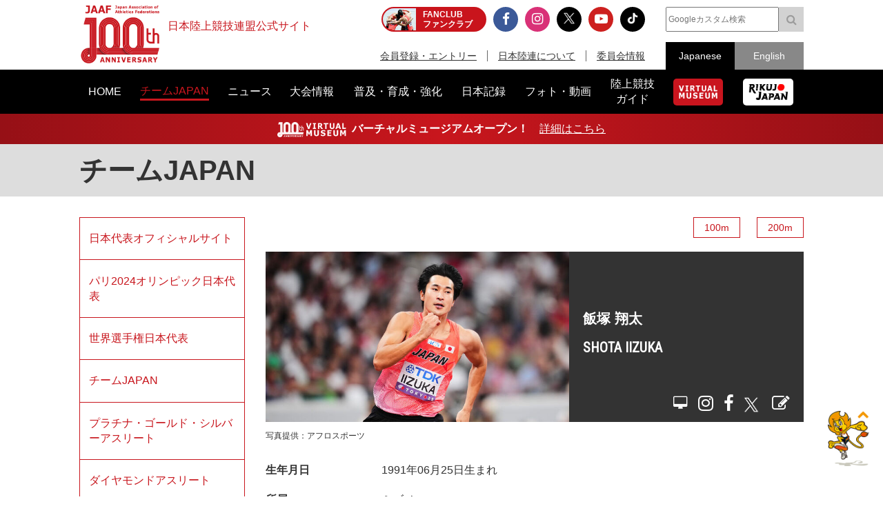

--- FILE ---
content_type: text/html; charset=UTF-8
request_url: https://www.jaaf.or.jp/athletes/profile/shota_iizuka/
body_size: 12957
content:
<!doctype html>
<!--[if lt IE 7]><html class="no-js lt-ie9 lt-ie8 lt-ie7" lang="ja"><![endif]-->
<!--[if IE 7]><html class="no-js lt-ie9 lt-ie8" lang="ja"><![endif]-->
<!--[if IE 8]><html class="no-js lt-ie9" lang="ja"><![endif]-->
<!--[if gt IE 8]><!-->
<html class="no-js" lang="ja">
<!--<![endif]-->
<head prefix="og: http://ogp.me/ns# fb: http://ogp.me/ns/fb# article: http://ogp.me/ns/article#">
<meta charset="UTF-8">
<title>飯塚 翔太：日本陸上競技連盟公式サイト</title>
<meta name="robots" content="index,follow">
<meta name="Description" content="日本陸上競技連盟公式サイト：飯塚 翔太（SHOTA IIZUKA）選手のプロフィールをご紹介します。">
<meta name="Keywords" content="飯塚 翔太,チームJAPAN,日本陸上競技連盟,陸連,JAAF,陸上,Athletics">
<meta property="og:type" content="article">
<meta property="og:url" content="">
<meta property="og:site_name" content="日本陸上競技連盟公式サイト">
<meta property="og:image" content="https://www.jaaf.or.jp/files/player/image/4.jpg">
<meta property="og:title" content="飯塚 翔太：チームJAPAN">
<meta property="og:description" content="飯塚 翔太（SHOTA IIZUKA）選手のプロフィールをご紹介します。">
<meta property="og:locale" content="ja_JP">
<meta name="viewport" content="width=device-width, maximum-scale=1, user-scalable=0">
<meta name="format-detection" content="telephone=no">
<link rel="start" href="https://www.jaaf.or.jp/" title="Home">
<link rel="index" href="/">
<link rel="shortcut icon" href="/favicon.ico">
<link rel="apple-touch-icon" href="https://www.jaaf.or.jp/apple-touch-icon.png">
<link rel="manifest" href="/manifest.json">
<link rel="mask-icon" href="https://www.jaaf.or.jp/mask-icon.svg" color="#c8161d" />
<!--[if lt IE 9]>
<script src="http://html5shiv.googlecode.com/svn/trank/html5.js"></script>
<![endif]-->
<link rel="stylesheet" href="/font-awesome.min.css">
<link rel="stylesheet" href="/css/common.css?260119">
<link rel="stylesheet" href="/css/slicknav.css">
 <link href="https://fonts.googleapis.com/css?family=Oswald|Roboto|Roboto+Condensed" rel="stylesheet"> 
<script src="/js/modernizr-2.8.3.min.js"></script>
<!-- Google Tag Manager -->
<script>(function(w,d,s,l,i){w[l]=w[l]||[];w[l].push({'gtm.start':
new Date().getTime(),event:'gtm.js'});var f=d.getElementsByTagName(s)[0],
j=d.createElement(s),dl=l!='dataLayer'?'&l='+l:'';j.async=true;j.src=
'https://www.googletagmanager.com/gtm.js?id='+i+dl;f.parentNode.insertBefore(j,f);
})(window,document,'script','dataLayer','GTM-MM2NL8D6');</script>
<!-- End Google Tag Manager -->
<!-- Google tag (gtag.js) -->
<script async src="https://www.googletagmanager.com/gtag/js?id=G-9SPVJKLSEY"></script>
<script>
	window.dataLayer = window.dataLayer || [];
	function gtag(){dataLayer.push(arguments);}
	gtag('js', new Date());

	gtag('config', 'G-9SPVJKLSEY');
</script>

<link rel="stylesheet" href="/css/player.css?241212">
</head>
<body id="second" class="player profile">
<div id="fb-root"></div>
<div class="wrapper">
	<!-- Google Tag Manager (noscript) -->
<noscript><iframe src="https://www.googletagmanager.com/ns.html?id=GTM-MM2NL8D6"
height="0" width="0" style="display:none;visibility:hidden"></iframe></noscript>
<!-- End Google Tag Manager (noscript) -->
	<header class="ver100th">
		<div>
			<div class="h1Area">
				<a href="/" title="日本陸上競技連盟 Japan Association of Athletics Federations" class="h1link">
					<figure><!--<img src="/img/h1img.png" alt="日本陸上競技連盟 Japan Association of Athletics Federations"/>--><img src="/img/h1img-100th.png?251029" alt="日本陸上競技連盟 Japan Association of Athletics Federations"/ width="117"></figure>
					<h1>日本陸上競技連盟公式サイト</h1>
				</a>
			</div>
			<div class="headerfblikebtn">
				<div class="fb-like" data-href="http://www.jaaf.or.jp/" data-layout="button_count" data-action="like" data-size="small" data-show-faces="false" data-share="true"></div>
			</div>
			<div class="headerLarea">
				<a href="https://fan.pia.jp/rikujo-fc/" target="_blank" class="link-header"><b><em>FANCLUB</em><span class="pcOnly">ファンクラブ</span></b></a>
			</div>
			<div class="headerRarea">
				<ul class="headersnsLink">
					<li class="fbBtn"><a href="https://www.facebook.com/JapanAthletics?fref=nf" target="_blank"><i class="fa fa-facebook" aria-hidden="true"></i></a></li>
					<li class="instaBtn"><a href="https://www.instagram.com/jaaf_official/" target="_blank"><i class="fa fa-instagram" aria-hidden="true"></i></a></li>
					<li class="xBtn"><a href="https://x.com/jaaf_official" target="_blank"><img src="/img/icon-x.png" alt=""></a></li>
					<li class="youtubeBtn"><a href="https://www.youtube.com/channel/UCPGXX6m7rfGVWuMJTFDC_aw" target="_blank"><i class="fa fa-youtube-play" aria-hidden="true"></i></a></li>
					<li class="tiktokBtn"><a href="https://www.tiktok.com/@jaaf_official/" target="_blank"><img src="/img/icon-tiktok.png" alt="TikTok"></a></li>
					<!--<li class="freshBtn"><a href="https://freshlive.tv/jaaf_official" target="_blank"><i class="fa fa-bolt" aria-hidden="true"></i></a></li>-->
				</ul>
				<ul class="headerLink">
					<li><a href="/members/">会員登録・エントリー</a></li>
					<li><a href="/about/">日本陸連について</a></li>
					<li><a href="/about/resist/">委員会情報</a></li>
					<!--<li><a href="/ethic/compliance.html">お問い合わせ</a></li>-->
				</ul>
			</div>
			<div class="headerRarea2">
				<div class="searchArea">
					<form class="clearfix" action="https://www.google.co.jp/search" target="_blank" method="get" role="search">
					<input type="search" id="q" name="q" value="" placeholder="Googleカスタム検索" class="searchInput"><input type="submit" onclick="ga('send', 'event', 'search', 'click', 'google');" value="&#xf002;" class="searchSubmit pcOnly"><input type="submit" onclick="ga('send', 'event', 'search', 'click', 'google');" value="検索" class="searchSubmit spOnly"><input type="hidden" value="www.jaaf.or.jp" name="sitesearch"><input type="hidden" value="ja">
					</form>
				</div>
				<ul class="selectlang">
					<li><span>Japanese</span></li>
					<li><a href="/english/">English</a></li>
				</ul>
			</div>
		</div>
	</header>
	<nav class="menu-container">
		<div class="menu">
			<ul class="gnav">
				<li id="navHome"><a href="/"><span>HOME</span></a></li>
				<li id="navPlayer"><a href="/player/"><span>チームJAPAN</span></a>
					<ul>
						<li><a href="/teamjapan/">日本代表オフィシャルサイト</a></li>
						<li><a href="/athletes/paris2024/?event=1">パリ2024オリンピック日本代表</a></li>
						<li><a href="/athletes/world2023/">ブダペスト世界選手権日本代表</a></li>
						<li><a href="/athletes/">チームJAPAN</a></li>
						<!--<li><a href="/athletes/primal/">主要選手</a></li>-->
						<li><a href="/diamond/">ダイヤモンドアスリート</a></li>
						<li><a href="/gp-series/ranking/">GPランキング</a></li>
						<li><a href="/uniform/2021/">日本代表ユニフォーム</a></li>
						<li><a href="/2025/ns/">国立満員プロジェクト</a></li>
					</ul>
				</li>
				<li id="navNews"><a href="/news/"><span>ニュース</span></a></li>
				<li id="navCompetition"><a href="/competition/"><span>大会情報</span></a>
					<ul>
						<!--<li><a href="/competition/">大会情報</a></li>-->
						<li><a href="/relayfes/">リレフェス</a></li>
						<li><a href="/jch/110/">日本選手権</a></li>
						<li><a href="http://goldengrandprix-japan.com/ja-jp/" target="_blank">ゴールデングランプリ</a></li>
						<li><a href="/olympic/paris2024/">パリオリンピック</a></li>
						<li><a href="https://www.mgc42195.jp/mgc/" target="_blank">MGC</a></li>
						<li><a href="/gp-series/">GPシリーズ</a></li>
						<li><!--<a href="/wch/budapest2023/">世界選手権</a>--><a href="/wch/tokyo2025/">東京世界陸上</a></li>
						<li><a href="https://www.mgc42195.jp/series/2025-26/" target="_blank">MGCシリーズ</a></li>
						<li><a href="/distance/"> ホクレンDC</a></li>
						<!--<li><a href="/roadrace-search/">ロードレース大会検索機能</a></li>-->
						<li><a href="/remote/myrecord/">全国小学生陸上</a></li>
						<li><a href="/competition/area/">地域別大会検索</a></li>
						<li><a href="/racewalking/">Race walking Navi</a></li>
					</ul>
				</li>
				<li id="navDevelopment"><a href="/development/"><span>普及・育成・強化</span></a>
					<ul>
						<li><a href="/diamond/">ダイヤモンドアスリート</a></li>
						<li><a href="/lst/">ライフスキルトレーニングプログラム</a></li>
						<li><a href="/development/program/">競技者育成プログラム</a></li>
						<li><a href="/development/model/">JAAF 競技者育成指針</a></li>
						<li><a href="/development/model-coach/">JAAF 指導者養成指針</a></li>
						<li><a href="/development/ttmguide/">タレントトランスファーガイド</a></li>
						<li><a href="/development/jhs/">陸上競技指導の手引き（中学校部活動）</a></li>
						<li><a href="/development/coachlicense/">JAAF 公認コーチ資格</a></li>
						<li><a href="/development/atc/">JAAF 認定陸上トレーニングセンター</a></li>
					</ul>
				</li>
				<li id="navRecord"><a href="/record/"><span>日本記録</span></a>
					<ul>
						<li><a href="/record/japan/">日本記録</a></li>
						<li><a href="/record/u20/">U20日本記録</a></li>
						<li><a href="/record/u18/">U18日本記録</a></li>
					</ul>
				</li>
				<li id="navGallery"><a href="/gallery/"><span>フォト・動画</span></a></li>
				<li id="navGuide"><a href="/guide/"><span>陸上競技<br class="pcOnly">ガイド</span></a>
					<ul>
						<li><a href="/history/syoushi/">日本陸上競技連盟小史</a></li>
						<li><a href="/history/olympic/">オリンピック入賞者</a></li>
						<li><a href="/history/world/">世界選手権入賞者</a></li>
						<li><a href="/history/asia/">アジア選手権金メダリスト</a></li>
					</ul>
				</li>
				<!--<li id="navHistory"><a href="/history/"><span>陸上競技ヒストリー</span></a>
					<ul>
						<li><a href="/history/syoushi/">日本陸上競技連盟小史</a></li>
						<li><a href="/history/olympic/">オリンピック入賞者</a></li>
						<li><a href="/history/world/">世界選手権入賞者</a></li>
						<li><a href="/history/asia/">アジア選手権金メダリスト</a></li>
					</ul>
				</li>-->
				<li id="navVm"><a href="https://vm.jaaf.or.jp" target="_blank"><span class="pcOnly"><img src="/img/logo-vm.png" alt=""></span><span class="spOnly">VIRTUAL MUSEUM</span></a>
				<li id="navRikujoJapan"><a href="/rikujo-japan/"><span class="pcOnly"><img src="/img/logo-rikujo-japan.png" alt=""></span><span class="spOnly">RIKUJO JAPAN</span></a>
				<li class="spOnly"><a href="https://www.jaaf.or.jp/protein/" target="_blank"><span>会員登録・エントリー</span></a></li>
				<li class="spOnly"><a href="/about/">日本陸連について</a>
					<ul>
						<li><a href="/about/rikuren/">団体情報</a></li>
						<li><a href="/about/resist/">委員会情報</a></li>
						<li><a href="/about/group/">関連団体</a></li>
						<li><a href="/about/entry/">登録について</a></li>
						<li><a href="/about/fee/">登録料について</a></li>
						<li><a href="/about/rikuren/guidelines/">各種規程・ガイドライン等</a></li>
						<li><a href="/about/cg-code/">スポーツ団体ガバナンスコード</a></li>
						<li><a href="/about/rule/">ルール・ハンドブック</a></li>
						<li><a href="/about/jihou/">陸連時報</a></li>
						<li><a href="/about/publish/">出版物</a></li>
						<li><a href="https://jaafshop.official.ec/" target="_blank">JAAF オフィシャルショップ</a></li>
						<li><a href="/about/social/">社会貢献活動</a></li>
						<li><a href="/about/subsidy/">助成金事業</a></li>
						<li><a href="/kamei/">加盟団体専用ページ</a></li>
						<li><a href="/qanda/">Q＆A</a></li>
					</ul>
				</li>
				<li class="spOnly"><a href="/about/resist/">委員会情報</a>
					<ul>
						<li><a href="/about/resist/commit//">専門委員会について</a></li>
						<li><a href="/about/resist/technical/">競技運営委員会</a></li>
						<li><a href="/about/resist/fukyu/">指導者養成委員会</a></li>
						<li><a href="/about/resist/shisetsu/">施設用器具委員会</a></li>
						<li><a href="/about/resist/t-f/">科学委員会</a></li>
						<li><a href="/about/resist/medical/">医事委員会</a></li>
						<li><a href="/about/resist/nourishment/">医事委員会スポーツ栄養部</a></li>
						<li><a href="/about/resist/trainer/">医事委員会トレーナー部</a></li>
					</ul>
				</li>
				<!--<li class="spOnly"><a href="/ethic/compliance.html">お問い合わせ</a></li>-->
				<li class="spOnly"><a href="/english/">English</a></li>
				<li class="spOnly gglSearch">
					<div class="searchArea">
						<form class="clearfix" action="https://www.google.co.jp/search" target="_blank" method="get" role="search">
						<input type="search" id="q" name="q" value="" placeholder="Googleカスタム検索" class="searchInput"><input type="submit" onclick="ga('send', 'event', 'search', 'click', 'google');" value="&#xf002;" class="searchSubmit pcOnly"><input type="submit" onclick="ga('send', 'event', 'search', 'click', 'google');" value="&#xf002;" class="searchSubmit spOnly"><input type="hidden" value="www.jaaf.or.jp" name="sitesearch"><input type="hidden" value="ja">
						</form>
					</div>
				</li>
			</ul>
		</div>
	</nav>
	<div class="importantInfo"><span><img src="/img/logo-vm-100th.png" alt="" width="100"></span><b>バーチャルミュージアムオープン！</b>　<a href="https://vm.jaaf.or.jp" target="_
		">詳細はこちら</a></div>
	<div class="contents">
		<div class="contentstitle">
			<h2><a href="/player/">チームJAPAN</a></h2>
		</div>
		<div class="main clearfix">
			<div class="mainArea">
				<div class="syumokuArea">
					<a class="syumoku" href="/player/?event=1#101">100m</a>
					<a class="syumoku" href="/player/?event=1#102">200m</a>
				</div>
				<section class="profileArea">
					<div class="profileImg">
						<div class="clmFix">
							<div class="playerL"><img src="/files/player/image/4.jpg" alt="飯塚 翔太"/></div>
							<div class="playerR">
								<h3 class="name">飯塚 翔太</h3>
								<h3 class="enName">SHOTA IIZUKA</h3>
								<ul class="snsLink">
									<li><a href="https://shotaiizuka.com/" target="_blank" class="textOs"><i class="fa fa-desktop" aria-hidden="true"></i></a></li>
									<li><a href="https://www.instagram.com/shota.iizuka0625/" target="_blank" class="textIn"><i class="fa fa-instagram fa-lg" aria-hidden="true"></i></a></li>
									<li><a href="https://www.facebook.com/shota.iizuka?fref=ts" target="_blank" class="textFb"><i class="fa fa-facebook fa-lg" aria-hidden="true"></i></a></li>
									<li class="iconX"><a href="https://twitter.com/genius__shota" target="_blank">X</a></li>
									<li><a href="https://ameblo.jp/101118017" target="_blank"><i class="fa fa-pencil-square-o fa-lg" aria-hidden="true"></i></a></li>
								</ul>
							</div>
						</div>
					</div>
					<p class="teikyo">写真提供：アフロスポーツ</p>


					<dl class="dlList2 length10">
						<dt>生年月日</dt>
						<dd>1991年06月25日生まれ</dd>
						<dt>所属</dt>
						<dd>
							ミズノ						&nbsp;</dd>
						<dt>出身地</dt>
						<dd>静岡県&nbsp;</dd>
						<!--<dt>身長／体重</dt>
						<dd>186cm／80kg</dd>-->
						<dt>出身校</dt>
						<dd>浜岡中（静岡）→藤枝明誠高（静岡） →中央大学&nbsp;</dd>
						<dt>自己ベスト</dt>
						<dd>100m：10.08（2017.6　布勢スプリント）<br>
200m：20.11（2016.6　日本選手権）</dd>
						<dt>主な代表歴</dt>
						<dd>オリンピック（24パリ、20東京、16リオ、12ロンドン）<br>
世界選手権（25東京、23ブダペスト、22オレゴン、19ドーハ、17ロンドン、13モスクワ）<br>
アジア大会（18ジャカルタ、14仁川）</dd>
					</dl>
				</section>
				<section>
					<h3 class="middle">フォトギャラリー</h3>
					<ul class="photoGallery">
						<li><a href="/gallery/article/22741/?player=4"><img src="/files/article/image/22741-2.jpg" alt="【東京2025世界陸上】DAY5 男子200m予選　飯塚翔太（ミズノ）"/></a></li>
						<li><a href="/gallery/article/22036/?player=4"><img src="/files/article/image/22036-2.jpg" alt="【第109回日本選手権】男子200m　予選2組"/></a></li>
						<li><a href="/gallery/article/21153/?player=4"><img src="/files/article/image/21153-2.png" alt="【リレフェス 2024】1日目 DIGEST：みんなで笑顔をつないだ2日間！小さなお子様からお年寄り、日本代表選手が国立競技場を駆け抜ける"/></a></li>
						<li><a href="/gallery/article/21010/?player=4"><img src="/files/article/image/21010-2.jpg" alt="【Behind The Stage】パリオリンピック  TEAM JAPAN セルジーでの事前合宿に密着｜陸上日本代表 TEAM CAM Vol.2"/></a></li>
						<li><a href="/gallery/article/20859/?player=4"><img src="/files/article/image/20859-2.jpg" alt="【パリオリンピック】男子200m敗者復活ラウンド・飯塚翔太（ミズノ）"/></a></li>
						<li><a href="/gallery/article/20835/?player=4"><img src="/files/article/image/20835-2.jpg" alt="【パリオリンピック】男子200m予選・飯塚翔太（ミズノ）"/></a></li>
						<li><a href="/gallery/article/20827/?player=4"><img src="/files/article/image/20827-2.jpg" alt="【Behind The Stage_short】パリオリンピックTEAMJAPANが事前合宿地で最終調整／各々の夢に向けて まだ見ぬステージへ"/></a></li>
						<li><a href="/gallery/article/20811/?player=4"><img src="/files/article/image/20811-2.jpg" alt="【Behind The Stage_short】パリオリンピックTEAMJAPANが事前合宿地で最終調整 アップ前は各々のペースで集中／まだ見ぬステージへ"/></a></li>
						<li><a href="/gallery/article/20787/?player=4"><img src="/files/article/image/20787-2.jpg" alt="【Behind The Stage_short】男子200m 飯塚翔太 TEAMJAPAN キャプテン／4度目のオリンピックで まだ見ぬステージへ挑む"/></a></li>
						<li><a href="/gallery/article/20653/?player=4"><img src="/files/article/image/20653-2.jpg" alt="【Behind The Stage】パリオリンピック Team JAPANが始動！男子4×100mリレー 公開練習に密着｜陸上日本代表 TEAM CAM Vol.1"/></a></li>
					</ul>
					<p class="innerLink btnArea"><a class="btn1" href="/gallery/?player=4">もっと見る</a></p>
				</section>
				<section>
					<h3 class="middle">関連ニュース</h3>
					<ul class="newsList">
						<li>
							<a href="/news/article/22886/?player=4" target="_self">
								<span class="date">2025.10.22（水）</span>
								<p>【キッズデカスロンチャレンジ®inアトレ竹芝】キッズデカスロンチャレンジ開催！ 走・跳・投に挑戦しよう！！</p>
							</a>
							<a class="newsCate category5" href="/news/?category=5">イベント</a>
						</li>
						<li>
							<a href="/news/article/22882/?player=4" target="_self">
								<span class="date">2025.10.20（月）</span>
								<p>【小学生陸上】「日清食品カップ 第41回全国小学生陸上競技交流大会」を11月2日（日）に日産スタジアムで開催！</p>
							</a>
							<a class="newsCate category1" href="/news/?category=1">大会</a>
						</li>
						<li>
							<a href="/news/article/22581/?player=4" target="_self">
								<span class="date">2025.09.21（日）</span>
								<p>【東京2025世界陸上】リザルト：9日間のリザルトを随時更新！</p>
							</a>
							<a class="newsCate category2" href="/news/?category=2">選手</a>
						</li>
						<li>
							<a href="/news/article/22576/?player=4" target="_self">
								<span class="date">2025.09.19（金）</span>
								<p>【記録と数字で楽しむ東京2025世界陸上】男子４×100mリレー：悲願の「金」に挑む</p>
							</a>
							<a class="newsCate category2" href="/news/?category=2">選手</a>
						</li>
						<li>
							<a href="/news/article/22760/?player=4" target="_self">
								<span class="date">2025.09.18（木）</span>
								<p>【東京2025世界陸上】5日目チームJAPANハイライト</p>
							</a>
							<a class="newsCate category2" href="/news/?category=2">選手</a>
						</li>
					</ul>
					<p class="innerLink btnArea"><a class="btn1" href="/news/?player=4">もっと見る</a></p>
				</section>
					<div class="textC textSmall boxstyle" id="record">※下記のデータは 2025年9月17日 現在のものです。収集できていない情報がございましたら、お知らせください。</div>


				<section>
					<h3 class="middle">主要大会成績</h3>
					<table class="playerResult">
						<thead>
							<tr>
								<th class="result1">大会</th>
								<th class="result2">種目</th>
								<th class="result3">順位</th>
								<th>備考</th>
							</tr>
						</thead>
						<tbody>
							<tr>
								<th colspan="4">2009年</th>
							</tr>
							<tr>
								<td class="result1">インターハイ</td>
								<td class="result2">200m</td>
								<td class="result3">1位</td>
								<td></td>
							</tr>
							<tr>
								<td class="result1">インターハイ</td>
								<td class="result2">100m</td>
								<td class="result3">2位</td>
								<td></td>
							</tr>
							<tr>
								<td class="result1">国体</td>
								<td class="result2">100m</td>
								<td class="result3">1位</td>
								<td></td>
							</tr>
							<tr>
								<th colspan="4">2010年</th>
							</tr>
							<tr>
								<td class="result1">世界ジュニア</td>
								<td class="result2">200m</td>
								<td class="result3">1位</td>
								<td></td>
							</tr>
							<tr>
								<td class="result1">国体</td>
								<td class="result2">100m</td>
								<td class="result3">5位</td>
								<td></td>
							</tr>
							<tr>
								<td class="result1">日本インカレ</td>
								<td class="result2">200m</td>
								<td class="result3">2位</td>
								<td></td>
							</tr>
							<tr>
								<td class="result1">日本ジュニア</td>
								<td class="result2">200m</td>
								<td class="result3">2位</td>
								<td></td>
							</tr>
							<tr>
								<th colspan="4">2011年</th>
							</tr>
							<tr>
								<td class="result1">アジア選手権</td>
								<td class="result2">200m</td>
								<td class="result3">4位</td>
								<td></td>
							</tr>
							<tr>
								<td class="result1">ユニバーシアード</td>
								<td class="result2">200m</td>
								<td class="result3">準決勝</td>
								<td></td>
							</tr>
							<tr>
								<td class="result1">ユニバーシアード</td>
								<td class="result2">4×100mR</td>
								<td class="result3">予選（4走）</td>
								<td></td>
							</tr>
							<tr>
								<td class="result1">日本インカレ</td>
								<td class="result2">200m</td>
								<td class="result3">1位</td>
								<td></td>
							</tr>
							<tr>
								<td class="result1">日本選手権</td>
								<td class="result2">200m</td>
								<td class="result3">4位</td>
								<td></td>
							</tr>
							<tr>
								<td class="result1">織田記念</td>
								<td class="result2">200m</td>
								<td class="result3">2位</td>
								<td></td>
							</tr>
							<tr>
								<th colspan="4">2012年</th>
							</tr>
							<tr>
								<td class="result1">オリンピック</td>
								<td class="result2">200m</td>
								<td class="result3">予選</td>
								<td></td>
							</tr>
							<tr>
								<td class="result1">オリンピック</td>
								<td class="result2">4×100mR</td>
								<td class="result3">4位（4走）</td>
								<td></td>
							</tr>
							<tr>
								<td class="result1">日本選手権</td>
								<td class="result2">100m</td>
								<td class="result3">4位</td>
								<td></td>
							</tr>
							<tr>
								<td class="result1">日本選手権</td>
								<td class="result2">200m</td>
								<td class="result3">2位</td>
								<td></td>
							</tr>
							<tr>
								<td class="result1">静岡国際</td>
								<td class="result2">200m</td>
								<td class="result3">4位</td>
								<td></td>
							</tr>
							<tr>
								<th colspan="4">2013年</th>
							</tr>
							<tr>
								<td class="result1">ユニバーシアード</td>
								<td class="result2">200m</td>
								<td class="result3">3位</td>
								<td></td>
							</tr>
							<tr>
								<td class="result1">世界選手権</td>
								<td class="result2">4×100mR</td>
								<td class="result3">6位（4走）</td>
								<td></td>
							</tr>
							<tr>
								<td class="result1">世界選手権</td>
								<td class="result2">200m</td>
								<td class="result3">準決勝</td>
								<td></td>
							</tr>
							<tr>
								<td class="result1">日本選手権</td>
								<td class="result2">200m</td>
								<td class="result3">1位</td>
								<td></td>
							</tr>
							<tr>
								<td class="result1">織田記念</td>
								<td class="result2">100m</td>
								<td class="result3">7位</td>
								<td></td>
							</tr>
							<tr>
								<td class="result1">静岡国際</td>
								<td class="result2">200m</td>
								<td class="result3">1位</td>
								<td></td>
							</tr>
							<tr>
								<th colspan="4">2014年</th>
							</tr>
							<tr>
								<td class="result1">アジア大会</td>
								<td class="result2">200m</td>
								<td class="result3">4位</td>
								<td></td>
							</tr>
							<tr>
								<td class="result1">アジア大会</td>
								<td class="result2">4×100mR</td>
								<td class="result3">2位（2走）</td>
								<td></td>
							</tr>
							<tr>
								<td class="result1">アジア大会</td>
								<td class="result2">4×400mR</td>
								<td class="result3">1位（3走）</td>
								<td></td>
							</tr>
							<tr>
								<td class="result1">セイコーGGP東京</td>
								<td class="result2">200m</td>
								<td class="result3">7位</td>
								<td></td>
							</tr>
							<tr>
								<td class="result1">日本選手権</td>
								<td class="result2">200m</td>
								<td class="result3">3位</td>
								<td></td>
							</tr>
							<tr>
								<td class="result1">静岡国際</td>
								<td class="result2">200m</td>
								<td class="result3">1位</td>
								<td></td>
							</tr>
							<tr>
								<th colspan="4">2015年</th>
							</tr>
							<tr>
								<td class="result1">セイコーGGP川崎</td>
								<td class="result2">200m</td>
								<td class="result3">5位</td>
								<td></td>
							</tr>
							<tr>
								<th colspan="4">2016年</th>
							</tr>
							<tr>
								<td class="result1">オリンピック</td>
								<td class="result2">4×100mR</td>
								<td class="result3">2位(2走)</td>
								<td></td>
							</tr>
							<tr>
								<td class="result1">オリンピック</td>
								<td class="result2">200m</td>
								<td class="result3">予選</td>
								<td></td>
							</tr>
							<tr>
								<td class="result1">セイコーGGP川崎</td>
								<td class="result2">200m</td>
								<td class="result3">2位</td>
								<td></td>
							</tr>
							<tr>
								<td class="result1">日本選手権</td>
								<td class="result2">200m</td>
								<td class="result3">1位</td>
								<td></td>
							</tr>
							<tr>
								<td class="result1">静岡国際</td>
								<td class="result2">200m</td>
								<td class="result3">1位</td>
								<td></td>
							</tr>
							<tr>
								<th colspan="4">2017年</th>
							</tr>
							<tr>
								<td class="result1">静岡国際</td>
								<td class="result2">200m</td>
								<td class="result3">2位</td>
								<td></td>
							</tr>
							<tr>
								<td class="result1">セイコーGGP川崎</td>
								<td class="result2">200m</td>
								<td class="result3">5位</td>
								<td></td>
							</tr>
							<tr>
								<td class="result1">日本選手権</td>
								<td class="result2">200m</td>
								<td class="result3">3位</td>
								<td></td>
							</tr>
							<tr>
								<td class="result1">世界選手権</td>
								<td class="result2">200m</td>
								<td class="result3">準決勝</td>
								<td></td>
							</tr>
							<tr>
								<td class="result1">世界選手権</td>
								<td class="result2">4×100mR</td>
								<td class="result3">3位（2走）</td>
								<td></td>
							</tr>
							<tr>
								<th colspan="4">2018年</th>
							</tr>
							<tr>
								<td class="result1">セイコーGGP大阪</td>
								<td class="result2">200m</td>
								<td class="result3">8位</td>
								<td></td>
							</tr>
							<tr>
								<td class="result1">日本選手権</td>
								<td class="result2">200m</td>
								<td class="result3">1位</td>
								<td></td>
							</tr>
							<tr>
								<td class="result1">アジア大会</td>
								<td class="result2">200m</td>
								<td class="result3">6位</td>
								<td></td>
							</tr>
							<tr>
								<td class="result1">アジア大会</td>
								<td class="result2">4×400mR</td>
								<td class="result3">3位（4走）</td>
								<td></td>
							</tr>
							<tr>
								<th colspan="4">2019年</th>
							</tr>
							<tr>
								<td class="result1">セイコーGGP大阪</td>
								<td class="result2">200m</td>
								<td class="result3">6位</td>
								<td></td>
							</tr>
							<tr>
								<td class="result1">日本選手権</td>
								<td class="result2">100m</td>
								<td class="result3">8位</td>
								<td></td>
							</tr>
							<tr>
								<td class="result1">日本選手権</td>
								<td class="result2">200m</td>
								<td class="result3">予選（途中棄権）</td>
								<td></td>
							</tr>
							<tr>
								<td class="result1">世界選手権</td>
								<td class="result2">4×400mR</td>
								<td class="result3">予選（2走）</td>
								<td></td>
							</tr>
							<tr>
								<th colspan="4">2020年</th>
							</tr>
							<tr>
								<td class="result1">セイコーGGP東京</td>
								<td class="result2">200m</td>
								<td class="result3">1位</td>
								<td></td>
							</tr>
							<tr>
								<td class="result1">日本選手権</td>
								<td class="result2">100m</td>
								<td class="result3">4位</td>
								<td></td>
							</tr>
							<tr>
								<td class="result1">日本選手権</td>
								<td class="result2">200m</td>
								<td class="result3">1位</td>
								<td></td>
							</tr>
							<tr>
								<th colspan="4">2021年</th>
							</tr>
							<tr>
								<td class="result1">静岡国際</td>
								<td class="result2">200m</td>
								<td class="result3">1位</td>
								<td></td>
							</tr>
							<tr>
								<td class="result1">READY STEADY TOKYOー陸上競技</td>
								<td class="result2">200m</td>
								<td class="result3">1位</td>
								<td></td>
							</tr>
							<tr>
								<td class="result1">日本選手権</td>
								<td class="result2">200m</td>
								<td class="result3">6位</td>
								<td></td>
							</tr>
							<tr>
								<td class="result1">オリンピック</td>
								<td class="result2">200m</td>
								<td class="result3">予選</td>
								<td></td>
							</tr>
							<tr>
								<th colspan="4">2022年</th>
							</tr>
							<tr>
								<td class="result1">静岡国際</td>
								<td class="result2">200m</td>
								<td class="result3">1位</td>
								<td></td>
							</tr>
							<tr>
								<td class="result1">日本選手権</td>
								<td class="result2">200m</td>
								<td class="result3">7位</td>
								<td></td>
							</tr>
							<tr>
								<td class="result1">布勢スプリント</td>
								<td class="result2">200m</td>
								<td class="result3">3位</td>
								<td></td>
							</tr>
							<tr>
								<td class="result1">世界選手権</td>
								<td class="result2">200m</td>
								<td class="result3">準決勝</td>
								<td></td>
							</tr>
							<tr>
								<th colspan="4">2023年</th>
							</tr>
							<tr>
								<td class="result1">出雲陸上</td>
								<td class="result2">100m</td>
								<td class="result3">3位</td>
								<td>タイムレース総合</td>
							</tr>
							<tr>
								<td class="result1">織田記念</td>
								<td class="result2">100m</td>
								<td class="result3">予選</td>
								<td>決勝は欠場</td>
							</tr>
							<tr>
								<td class="result1">静岡国際</td>
								<td class="result2">200m</td>
								<td class="result3">5位</td>
								<td></td>
							</tr>
							<tr>
								<td class="result1">木南記念</td>
								<td class="result2">200m</td>
								<td class="result3">2位</td>
								<td></td>
							</tr>
							<tr>
								<td class="result1">日本選手権</td>
								<td class="result2">200m</td>
								<td class="result3">5位</td>
								<td></td>
							</tr>
							<tr>
								<td class="result1">世界選手権</td>
								<td class="result2">200m</td>
								<td class="result3">準決勝</td>
								<td></td>
							</tr>
							<tr>
								<td class="result1">ヨギボーチャレンジ</td>
								<td class="result2">200m</td>
								<td class="result3">1位</td>
								<td>CTB</td>
							</tr>
							<tr>
								<th colspan="4">2024年</th>
							</tr>
							<tr>
								<td class="result1">出雲陸上</td>
								<td class="result2">100m</td>
								<td class="result3">1位</td>
								<td></td>
							</tr>
							<tr>
								<td class="result1">静岡国際</td>
								<td class="result2">200m</td>
								<td class="result3">2位</td>
								<td></td>
							</tr>
							<tr>
								<td class="result1">セイコーGGP東京</td>
								<td class="result2">200m</td>
								<td class="result3">3位</td>
								<td></td>
							</tr>
							<tr>
								<td class="result1">日本選手権</td>
								<td class="result2">100m</td>
								<td class="result3">準決勝</td>
								<td></td>
							</tr>
							<tr>
								<td class="result1">日本選手権</td>
								<td class="result2">200m</td>
								<td class="result3">4位</td>
								<td></td>
							</tr>
							<tr>
								<td class="result1">オリンピック</td>
								<td class="result2">200m</td>
								<td class="result3">予選</td>
								<td></td>
							</tr>
							<tr>
								<th colspan="4">2025年</th>
							</tr>
							<tr>
								<td class="result1">出雲陸上</td>
								<td class="result2">200m</td>
								<td class="result3">1位</td>
								<td></td>
							</tr>
							<tr>
								<td class="result1">静岡国際</td>
								<td class="result2">200m</td>
								<td class="result3">2位</td>
								<td></td>
							</tr>
							<tr>
								<td class="result1">セイコーGGP東京</td>
								<td class="result2">200m</td>
								<td class="result3">3位</td>
								<td></td>
							</tr>
							<tr>
								<td class="result1">アジア選手権</td>
								<td class="result2">200m</td>
								<td class="result3">4位</td>
								<td></td>
							</tr>
							<tr>
								<td class="result1">日本選手権</td>
								<td class="result2">200m</td>
								<td class="result3">3位</td>
								<td></td>
							</tr>
							<tr>
								<td class="result1">富士北麓ワールドトライアル</td>
								<td class="result2">200m</td>
								<td class="result3">1位</td>
								<td></td>
							</tr>
							<tr>
								<td class="result1">ANG福井</td>
								<td class="result2">200m</td>
								<td class="result3">4位</td>
								<td></td>
							</tr>
							<tr>
								<td class="result1">世界選手権</td>
								<td class="result2">200m</td>
								<td class="result3">予選</td>
								<td></td>
							</tr>
						</tbody>
					</table>
				</section>

				<section>
					<h3 class="middle">年次ベスト</h3>
					<table class="playerbest">
						<thead>
							<tr>
								<th class="bestyear">年</th>
								<th class="bestrecord">記録</th>
								<th>備考</th>
							</tr>
						</thead>
						<tbody>
							<tr>
								<th colspan="4">100m</th>
							</tr>
							<tr>
								<td class="bestyear">2008年</td>
								<td class="bestrecord">10.68</td>
								<td>高校2年</td>
							</tr>
							<tr>
								<td class="bestyear">2009年</td>
								<td class="bestrecord">10.38</td>
								<td>高校3年</td>
							</tr>
							<tr>
								<td class="bestyear">2010年</td>
								<td class="bestrecord">10.45</td>
								<td>大学1年</td>
							</tr>
							<tr>
								<td class="bestyear">2011年</td>
								<td class="bestrecord">10.50</td>
								<td>大学2年</td>
							</tr>
							<tr>
								<td class="bestyear">2012年</td>
								<td class="bestrecord">10.35</td>
								<td>大学3年</td>
							</tr>
							<tr>
								<td class="bestyear">2013年</td>
								<td class="bestrecord">10.22</td>
								<td>大学4年</td>
							</tr>
							<tr>
								<td class="bestyear">2014年</td>
								<td class="bestrecord">10.41</td>
								<td></td>
							</tr>
							<tr>
								<td class="bestyear">2015年</td>
								<td class="bestrecord">10.37</td>
								<td></td>
							</tr>
							<tr>
								<td class="bestyear">2016年</td>
								<td class="bestrecord">10.36</td>
								<td></td>
							</tr>
							<tr>
								<td class="bestyear">2017年</td>
								<td class="bestrecord">10.08</td>
								<td></td>
							</tr>
							<tr>
								<td class="bestyear">2018年</td>
								<td class="bestrecord">10.21</td>
								<td></td>
							</tr>
							<tr>
								<td class="bestyear">2019年</td>
								<td class="bestrecord">10.19</td>
								<td></td>
							</tr>
							<tr>
								<td class="bestyear">2020年</td>
								<td class="bestrecord">10.13</td>
								<td></td>
							</tr>
							<tr>
								<td class="bestyear">2021年</td>
								<td class="bestrecord">10.42</td>
								<td></td>
							</tr>
							<tr>
								<td class="bestyear">2022年</td>
								<td class="bestrecord">10.25</td>
								<td></td>
							</tr>
							<tr>
								<td class="bestyear">2023年</td>
								<td class="bestrecord">10.28</td>
								<td></td>
							</tr>
							<tr>
								<td class="bestyear">2024年</td>
								<td class="bestrecord">10.28</td>
								<td></td>
							</tr>
							<tr>
								<td class="bestyear">2025年</td>
								<td class="bestrecord">10.53</td>
								<td></td>
							</tr>
							<tr>
								<th colspan="4">200m</th>
							</tr>
							<tr>
								<td class="bestyear">2008年</td>
								<td class="bestrecord">21.32</td>
								<td>高校2年</td>
							</tr>
							<tr>
								<td class="bestyear">2009年</td>
								<td class="bestrecord">21.11</td>
								<td>高校3年</td>
							</tr>
							<tr>
								<td class="bestyear">2010年</td>
								<td class="bestrecord">20.58</td>
								<td>大学1年</td>
							</tr>
							<tr>
								<td class="bestyear">2011年</td>
								<td class="bestrecord">20.64</td>
								<td>大学2年</td>
							</tr>
							<tr>
								<td class="bestyear">2012年</td>
								<td class="bestrecord">20.45</td>
								<td>大学3年</td>
							</tr>
							<tr>
								<td class="bestyear">2013年</td>
								<td class="bestrecord">20.21</td>
								<td>大学4年 日本歴代3位(当時)、日本学生記録(当時)</td>
							</tr>
							<tr>
								<td class="bestyear">2014年</td>
								<td class="bestrecord">20.39</td>
								<td></td>
							</tr>
							<tr>
								<td class="bestyear">2015年</td>
								<td class="bestrecord">20.42</td>
								<td></td>
							</tr>
							<tr>
								<td class="bestyear">2016年</td>
								<td class="bestrecord">20.11</td>
								<td>日本歴代2位(当時)</td>
							</tr>
							<tr>
								<td class="bestyear">2017年</td>
								<td class="bestrecord">20.40</td>
								<td></td>
							</tr>
							<tr>
								<td class="bestyear">2018年</td>
								<td class="bestrecord">20.34</td>
								<td></td>
							</tr>
							<tr>
								<td class="bestyear">2019年</td>
								<td class="bestrecord">20.29</td>
								<td></td>
							</tr>
							<tr>
								<td class="bestyear">2020年</td>
								<td class="bestrecord">20.47</td>
								<td></td>
							</tr>
							<tr>
								<td class="bestyear">2021年</td>
								<td class="bestrecord">20.48</td>
								<td></td>
							</tr>
							<tr>
								<td class="bestyear">2022年</td>
								<td class="bestrecord">20.34</td>
								<td></td>
							</tr>
							<tr>
								<td class="bestyear">2023年</td>
								<td class="bestrecord">20.27</td>
								<td></td>
							</tr>
							<tr>
								<td class="bestyear">2024年</td>
								<td class="bestrecord">20.46</td>
								<td></td>
							</tr>
							<tr>
								<td class="bestyear">2025年</td>
								<td class="bestrecord">20.45</td>
								<td></td>
							</tr>
						</tbody>
					</table>
				</section>

			</div>
			<div class="sideArea">
<ul id="menu" class="sideMenu">
	<li id="menuJapan"><a href="/teamjapan/">日本代表オフィシャルサイト</a></li>
	<li id="menuOlympic"><a href="/athletes/paris2024/?event=1">パリ2024オリンピック日本代表</a></li>
	<li id="menuWc"><a href="/athletes/world2025/">世界選手権日本代表</a>
		<ul>
			<li id="menuWC2025"><a href="/athletes/world2025/">東京世界選手権日本代表</a></li>
			<li id="menuWC2023"><a href="/athletes/world2023/">ブダペスト世界選手権日本代表</a></li>
			<li id="menuWC2022"><a href="/athletes/world2022/">オレゴン世界選手権日本代表</a></li>
			<li id="menuWC2019"><a href="/athletes/world2019/">ドーハ世界選手権日本代表</a></li>
			<li id="menuWC2017"><a href="/athletes/world2017/">ロンドン世界選手権日本代表</a></li>
		</ul>
	</li>
	<li id="menuIdx"><a href="/athletes/">チームJAPAN</a></li>
	<!--<li id="menuIdx"><a href="/player/">日本代表</a></li>-->
	<!--<li id="menuPrimal"><a href="/player/primal/">主要選手</a></li>-->
	<li><a href="https://www.jaaf.or.jp/files/upload/202501/kyoka2024-2025.pdf" target="_blank">プラチナ・ゴールド・シルバーアスリート</a></li>
	<!--<li id="menuGold"><a href="/athletes/?type=gold">ゴールドアスリート</a>
	<li id="menuSilver"><a href="/athletes/?type=silver">シルバーアスリート</a>-->
	<li id="menuDa"><a href="/diamond/">ダイヤモンドアスリート</a>
		<ul>
			<li class="spOnly"><a href="/diamond/">TOP</a></li>
			<li id="menuDa1"><a href="/diamond/outline/">ダイヤモンドアスリートとは</a></li>
			<li id="menuDa2"><a href="/diamond/program/">プログラム内容</a></li>
			<!--<li id="menuDa3"><a href="/diamond/graduates/">修了生一覧</a></li>-->
		</ul>
	</li>
	<!--<li id="menuWorldrank"><a href="/athletes/world-ranking/">ワールドランキング</a>-->
	<li id="menuGprank"><a href="/gp-series/ranking/">GPランキング</a>
	<li id="menuUniform"><a href="/uniform/2021/">日本代表ユニフォーム</a></li>
	<li><a href="/2025/ns/">国立満員プロジェクト</a></li>
</ul>


			</div>
		</div>
	</div>
	<div class="footerBnrArea">
	<div>
		<section>
			<h2>JAAF Official Top Partner</h2>
			<ul class="footerPartner">
				<li><a href="https://www.asics.com/jp/ja-jp/mk/trackfield?utm_campaign=web_jaaf&utm_source=website&utm_medium=referral" target="_blank"><img src="/img/banner/sponsor-asics.jpg" alt="アシックス"></a></li>
			</ul>
		</section>
		<section>
			<h2>JAAF Official Major Partner</h2>
			<ul class="footerSponsor">
				<li><a href="http://pocarisweat.jp/" target="_blank"><img src="/img/banner/sponsor-otsuka.png" alt="大塚製薬"></a></li>
				<li><a href="http://www.jal.co.jp/" target="_blank"><img src="/img/banner/sponsor-jal.jpg" alt="日本航空株式会社"></a></li>
				<li><a href="http://www.nishi.com/" target="_blank"><img src="/img/banner/sponsor-nishi.jpg?2026" alt="株式会社ニシ・スポーツ"></a></li>
				<li><a href="https://www.sekisui.co.jp/" target="_blank"><img src="/img/banner/sponsor-sekisui.png" alt="積水化学工業株式会社"></a></li>
				<!--<li><a href="http://www.denka.co.jp" target="_blank"><img src="/img/banner/sponsor-denka.png" alt="デンカ株式会社"></a></li>-->
				<!--<li><a href="http://www.marudai.jp/" target="_blank"><img src="/img/banner/sponsor-marudai.png" alt="丸大食品株式会社"></a></li>-->
				<!--<li><a href="https://www.airsalonpas.jp/index.html" target="_blank"><img src="/img/banner/sponsor-airsalonpas.png" alt="久光製薬株式会社"></a></li>-->
				<!--<li><a href="https://www.create-group.co.jp/" target="_blank"><img src="/img/banner/sponsor-create.png" alt="株式会社クリエイト"></a></li>-->
				<!--<li><a href="https://www.earth.jp/?ad=122" target="_blank"><img src="/img/banner/sponsor-earth.png" alt="アース製薬株式会社"></a></li>-->
				<!--<li><a href="https://www.tanaka.co.jp/index.html" target="_blank"><img src="/img/banner/sponsor-tanaka.gif" alt="TANAKAホールディングス株式会社"></a></li>-->
			</ul>
		</section>
		<section>
			<h2> JAAF Official Supporting companies</h2>
			<ul class="footerSupportingCompany">
				<li><a href="https://www.shimizu-group.co.jp/" target="_blank"><img src="/img/banner/sponsor-shimizu-group.jpg" alt="株式会社シミズオクト"></a></li>
				<li><a href="http://www.cerespo.co.jp/" target="_blank"><img src="/img/banner/sponsor-cerespo.jpg" alt="株式会社セレスポ"></a></li>
				<li><a href="http://www.knt.co.jp/" target="_blank"><img src="/img/banner/sponsor-knt.jpg?231127" alt="近畿日本ツーリスト株式会社"></a></li>
				<li><a href="http://www.jtb.co.jp/sports/" target="_blank"><img src="/img/banner/sponsor-jtb.jpg?230315" alt="JTB"></a></li>
				<li><a href="https://tobutoptours.jp/" target="_blank"><img src="/img/banner/sponsor-tobutoptours.jpg" alt="東武トップツアーズ株式会社"></a></li>
				<li><a href="https://hasetai.com/" target="_blank"><img src="/img/banner/sponsor-hasetai.jpg" alt="長谷川体育施設株式会社"></a></li>
				<li><a href="https://www.nitoms.com/" target="_blank"><img src="/img/banner/sponsor-nitto.jpg" alt="日東電工株式会社"></a></li>
				<li><a href="http://www.itolator.co.jp/" target="_blank"><img src="/img/banner/sponsor-ito.jpg?220622" alt="伊藤超短波株式会社"></a></li>
				<!--<li><a href="http://www.y-aoyama.jp/" target="_blank"><img src="/img/banner/sponsor-aoyama.png" alt="洋服の青山"></a></li>-->
			</ul>
		</section>
		<section>
			<h2>PR Partner</h2>
			<ul class="footerSupportingCompany">
				<li><a href="https://prtimes.jp/" target="_blank"><img src="/img/banner/sponsor-prtimes.jpg" alt="株式会社 PR TIMES"></a></li>
			</ul>
		</section>
	</div>
	<div>
		<ul>
			<li><a href="https://www.jpnsport.go.jp/hpsc/" target="_blank" title="ハイパフォーマンススポーツセンター"><img src="/img/banner/sponsor-hpsc.gif" alt="ハイパフォーマンススポーツセンター"></a></li>
			<li><a href="http://www.jpnsport.go.jp/" target="_blank" title="JAPAN SPORT COUNCIL 日本スポーツ振興センター"><img src="/img/banner/sponsor-jpnsport.gif" alt="JAPAN SPORT COUNCIL 日本スポーツ振興センター"></a></li>
			<li><a href="http://www.toto-growing.com/?banner_id=sports001" target="_blank" title="スポーツ応援サイトGROWING by スポーツくじ(toto・BIG)"><img src="/img/banner/sponsor-big.png" alt="スポーツ応援サイトGROWING by スポーツくじ(toto・BIG)"></a></li>
			<li><a href="http://www.japan-sports.or.jp/?banner_id=sports002" target="_blank" title="公益財団法人 日本体育協会"><img src="/img/banner/sponsor-nittaikyo.jpg?181130" alt="公益財団法人 日本体育協会"></a></li>
			<li><a href="http://www.japan-sports.or.jp/portals/0/data0/fair/" target="_blank" title="フェアプレイで日本を元気に｜日本体育協会"><img src="/img/banner/sponsor-fairplay.jpg" alt="フェアプレイで日本を元気に｜日本体育協会"></a></li>
			<li><a href="https://www.realchampion.jp/" target="_blank" title="日本アンチ・ドーピング機構"><img src="/img/banner/sponsor-jada.jpg?20221223" alt="日本アンチ・ドーピング機構"></a></li>
			<li><a href="https://www.jpnsport.go.jp/hpsc/business/ourwork/tabid/1785/Default.aspx" target="_blank" title="JSCとの個人情報の共同利用について"><img src="/img/banner/sponsor-jpnsport-hpsc.png" alt="JSCとの個人情報の共同利用について"></a></li>
		</ul>
	</div>
	<!--<div>
		<ul>
			<li><a href="https://mm.jaaf.or.jp/mailmagazine/" target="_blank"><img src="/img/banner/banner-mailmaga.png" alt="日本陸上競技連盟メールマガジン"></a></li>
			<li><a href="http://www.globaldro.com/jp-ja/default.aspx" target="_blank"><img src="/img/banner/banner-dro_sp.gif" alt="Global DRO／スポーツファーマシストバナー"></a></li>
			<li><a href="http://tokyo2020.jp/jp/" target="_blank"><img src="/img/banner/banner-committee.gif" alt="東京オリンピック・パラリンピック競技大会組織委員会"></a></li>
			<li><a href="http://www.jal.co.jp/next-athlete/index.html" target="_blank"><img src="/img/banner/banner-nextathletemile.jpg" alt="明日を応援するプロジェクト始動"></a></li>
			<li><a href="http://www.joc.or.jp/donation/" target="_blank"><img src="/img/banner/banner-donation.jpg" alt="JOCオリンピック選手強化寄付プログラム"></a></li>
		</ul>	
	</div>-->
</div>
	<footer id="footerArea">
		<div id="pagetop"><a href="#" title="ページトップへ"><img src="/img/totop.png" alt="ページトップへ"></a></div>
		
		<div class="footerSitemap">
			<section>
				<h2><a href="/player/">チームJAPAN</a></h2>
				<ul>
					<li><a href="/teamjapan/">日本代表オフィシャルサイト</a></li>
					<li><a href="/athletes/paris2024/?event=1">パリ2024オリンピック日本代表</a></li>
					<li><a href="/athletes/world2023/">ブダペスト世界選手権日本代表</a></li>
					<li><a href="/athletes/">チームJAPAN</a></li>
					<!--<li><a href="/player/primal/">主要選手</a></li>-->
					<li><a href="/diamond/">ダイヤモンドアスリート</a></li>
					<li><a href="/gp-series/ranking/">GPランキング</a></li>
					<li><a href="/uniform/2021/">日本代表ユニフォーム</a></li>
					<li><a href="/2025/ns/">国立満員プロジェクト</a></li>
				</ul>
			</section>
			<section>
				<h2><a href="/competition/">大会情報</a></h2>
				<ul>
					<!--<li><a href="/competition/">大会情報</a></li>-->
					<li><a href="/relayfes/">リレフェス</a></li>
					<li><a href="/jch/110/">日本選手権</a></li>
					<li><a href="http://goldengrandprix-japan.com/ja-jp/" target="_blank" onclick="ga('send', 'event', 'footersitemap', 'external', 'goldengrandprix', {'nonInteraction': 1});">ゴールデングランプリ</a></li>
					<li><a href="/olympic/paris2024/">パリオリンピック</a></li>
					<li><a href="https://www.mgc42195.jp/mgc/" target="_blank">MGC</a></li>
					<li><a href="/gp-series/">GPシリーズ</a></li>
					<li><!--<a href="/wch/budapest2023/">世界選手権</a>--><a href="/wch/tokyo2025/">東京世界陸上</a></li>
					<li><a href="https://www.mgc42195.jp/series/2025-26/" target="_blank">MGCシリーズ</a></li>
					<li><a href="/distance/"> ホクレンDC</a></li>
					<!--<li><a href="/roadrace-search//">ロードレース大会検索機能</a></li>-->
					<li><a href="/remote/myrecord/">全国小学生陸上</a></li>
					<li><a href="/competition/area/">地域別大会検索</a></li>
					<li><a href="/racewalking/">Race walking Navi</a></li>
				</ul>
			</section>
			<section>
				<h2><a href="/record/">日本記録</a></h2>
				<ul>
					<li><a href="/record/japan/">日本記録</a></li>
					<li><a href="/record/u20/">U20日本記録</a></li>
					<li><a href="/record/u18/">U18日本記録</a></li>
				</ul>
			</section>
			<section>
				<h2><a href="/news/">ニュース</a></h2>
				<h2><a href="/development/">普及・育成・強化</a></h2>
				<h2><a href="/gallery/">フォト・動画</a></h2>
				<h2><a href="/guide/">陸上競技ガイド</a></h2>
				<h2><a href="/history/">陸上競技ヒストリー</a></h2>
				<h2><a href="/rikujo-japan/">RIKUJO JAPAN</a></h2>
			</section>
		</div>
		<div class="footerLink">
			<ul>
				<li><a href="/about/">日本陸連について</a></li>
				<li><a href="/privacy/">個人情報保護方針</a></li>
				<li><a href="/privacy/purpose.html">個人情報利用目的について</a></li>
				<li><a href="/ethic/compliance.html">暴力相談窓口</a></li>
				<li><a href="/ethic/ihaho.html">相談窓口（インターネット上の違法・有害情報）</a></li>
				<br>
				<li><a href="/qanda/">Q&amp;A</a></li>
				<li><a href="/about/group/accn/">加盟団体一覧</a></li>
				<li><a href="/about/group/coop/">協力団体一覧</a></li>
				<li><a href="/about/group/area/">地域陸協一覧</a></li>
			</ul>
		</div>
		<div class="cr">&copy; 2008-2019 Japan Association of Athletics Federations. All Rights Reserved.</div>
		<!--<div class="item-cd-mgc">
			<div class="container">
				<div class="row">
					<div class="col"><img src="/img/mgc/logo.png" alt="マラソングランドチャンピオンシップ（MGC）"></div>
					<div class="col" id="countdown-mgc"><div></div></div>
				</div>
			</div>
		</div>-->
	</footer>

</div>
<script src="//ajax.googleapis.com/ajax/libs/jquery/3.1.1/jquery.min.js"></script> 
<script>window.jQuery || document.write('<script src="/js/jquery-3.1.1.min.js"><\/script>')</script> 
<!--<script src="/js/vendor/jquery.yycountdown.min.js"></script>-->
<script src="/js/commonjs.js"></script>
<script>
$(function(){
	$('.sideMenu').slicknav({
	label: 'メニュー',
	prependTo: ".main"
});
});
</script>
<script async src="https://platform.twitter.com/widgets.js" charset="utf-8"></script>
</body>
</html>

--- FILE ---
content_type: text/css
request_url: https://www.jaaf.or.jp/css/player.css?241212
body_size: 305
content:
@charset "UTF-8";
/* CSS Document */
@import url("player-pc.css?250825") screen and (min-width:641px);
@import url("player-sp.css?250110") screen and (max-width:640px);

.player .contentstitle h2 {
	font-family: "メイリオ", Meiryo,"HiraKakuPro-W3","ヒラギノ角ゴ Pro W3","Helvetica Neue", Helvetica, "Arial", "ＭＳ Ｐゴシック",sans-serif;
}

--- FILE ---
content_type: text/css
request_url: https://www.jaaf.or.jp/css/player-pc.css?250825
body_size: 1856
content:
@charset "UTF-8";
/* CSS Document */
.idx #menuIdx > a,
.tokyo2020 #menuOlympic > a,
.paris2024 #menuOlympic > a,
.wc2017 #menuWc2017 > a,
.wc2019 #menuWc2019 > a,
.wc2022 #menuWc2022 > a,
.wc2023 #menuWc2023 > a,
.wc2025 #menuWc2025 > a,
.wc2017 #menuWc > a,
.wc2019 #menuWc > a,
.wc2022 #menuWc > a,
.wc2023 #menuWc > a,
.wc2025 #menuWc > a,
.gold #menuGold > a,
.silver #menuSilver > a,
.diamond #menuDa > a,
.worldRanking #menuWorldrank > a {
	background-color:#fae1e2;
}
.idx #menuIdx > a:after,
.tokyo2020 #menuOlympic > a:after,
.tokyo2024 #menuOlympic > a:after,
.wc2017 #menuWc > a:after,
.wc2019 #menuWc > a:after,
.wc2022 #menuWc > a:after,
.wc2023 #menuWc > a:after,
.wc2025 #menuWc > a:after,
.gold #menuGold > a:after,
.silver #menuSilver > a:after,
.diamond #menuDa > a:after,
.worldRanking #menuWorldrank > a:after {
	content:"\f105";
	font-family:FontAwesome;
	position:absolute;
	right:5px;
	top:50%;
	margin-top:-.7em;
	font-size:1.4em;
}

.diamond .sideMenu li#menuDa ul,
.player.tokyo2020 .sideMenu li#menuOlympic ul,
.player.paris2024 .sideMenu li#menuOlympic ul,
.player.wc2017 .sideMenu li#menuWc ul,
.player.wc2019 .sideMenu li#menuWc ul,
.player.wc2022 .sideMenu li#menuWc ul,
.player.wc2023 .sideMenu li#menuWc ul,
.player.wc2025 .sideMenu li#menuWc ul{
	display:block;
}

.diamond .sideMenu li#menuDa ul {
	display:block;
}

.player.tokyo2020 #menuOlympic2020 a,
.player.paris2024 #menuOlympic2024 a,
.player.wc2017 #menuWC2017 a,
.player.wc2019 #menuWC2019 a,
.player.wc2022 #menuWC2022 a,
.player.wc2023 #menuWC2023 a,
.player.wc2025 #menuWC2025 a,
.diamond.outline #menuDa1 a,
.diamond.program #menuDa2 a,
.diamond.graduates #menuDa3 a{
	font-weight:bold;
}


.buttonModal {
	display: none;
}
.hanyou {
	border:1px solid #999;
	padding:20px 20px 0 20px;
	margin-bottom:30px;
}
.hanyou ul {
	text-align:center;
}
.hanyou ul li {
	display:inline-block;
	margin-right:20px;
	font-size:12px;
	margin-bottom:20px;
}
.hanyou ul li:last-child {
	margin-right:0;
}

.playersearchbox {
	margin-bottom:30px;
	text-align:right;
}
.playersearchbox input[type="text"] {
	height:36px;
	line-height:36px;
	box-sizing:border-box;
	vertical-align:middle;
	font-size:14px;
	width:250px;
}
.playersearchbox input[type="submit"] {
	width:36px;
	height:36px;
	line-height:36px;
	box-sizing:border-box;
	background-color:#d2d2d2;
	color:#9b9b9b;
	border:none;
	padding:0;
	vertical-align:middle;
	font-weight:normal;
}
.playersearchbox input[type="submit"]:hover {
	opacity:.7;
	filter: alpha(opacity=70);
}

/*.player.idx .badgeArea,  {
	padding: 0 10px 0;
}*/
.player .badgeArea {
	padding: 0 10px 0;
}
.player.profile .badgeArea {
	padding-right: 0;
	padding-bottom:5px;
	padding-left: 0;
}
.badgeCate	{
	display: inline-block;
	line-height: 1.4;
	text-align: left;
	vertical-align: middle;
}
.teikyo {
	font-size:12px;
}
section p.teikyo {
	padding-bottom:5px;
}
p.teikyo + .dlList2 {
	padding-top:20px;
}
.playerList > li {
	display:inline-block;
	vertical-align:top;
	width:240px;
	min-height: 273px;
	margin-right:30px;
	margin-bottom:30px;
	padding-bottom: 10px;
	border: 1px solid #d7d7d7;
	box-sizing: border-box;
}
.playerList > li:nth-child(3n) {
	margin-right:0;
}
.playerList > li a {
	display:block;
	text-decoration:none;
	color:#333;
}
.playerList > li a:hover {
	color:#666;
	text-decoration:underline;
}
.playerList > li figure {
	margin-bottom:10px;
}
.playerList > li h3 {
	font-size:16px;
	line-height:1.4;
	margin-bottom:5px;
	padding-right: 10px;
	padding-left: 10px;
}
.playerList > li h3.enName {
	font-size:15px;
	color:#666;
	font-weight:normal;
}
.playerList > li p {
	padding:0 10px;
	font-size:14px;
}

.player.profile h3 {
	margin-bottom:10px;
	display:table;
	width:100%;
}
.player.profile h3 span {
	display:table-cell;
	vertical-align:bottom;
	white-space:nowrap;
}

.player.profile span.enName {
	text-align:right;
	font-size:26px;
}
.syumokuArea {
	text-align:right;
	margin-bottom:20px;
}
.syumokuArea a {
	display:inline-block;
	margin-left:20px;
	font-size:14px;
	line-height:2;
	text-decoration:none;
	text-align:center;
	color:#c8161d;
	background-color:#fff;
	border:1px solid #c8161d;
	padding:0 15px;
	cursor:pointer;
}
.syumokuArea a:hover {
	background-color:#eed3d4;
}

.profileImg {
	background-color:#333;
	color:#fff;
	vertical-align:middle;
	margin-bottom:10px;
	position:relative;
}
.profileImg .clmFix {
	margin-bottom:0;
}
.profileImg .clmFix > div {
	vertical-align:middle;
}
.playerR {
	width:300px;
	padding:0 20px;
}
.snsLink {
	position:absolute;
	bottom:10px;
	right:20px;
}
.snsLink li {
	display:inline-block;
	margin-left:15px;
	vertical-align:bottom;
}
.snsLink li.iconX {
	margin-left:10px;
}
.snsLink li a {
	color:#fff;
	font-size:1.2em;
}
.snsLink li.iconX a {
 display: block;
	width: 30px;
 height: 30px;
 overflow: hidden;
}
.snsLink li.iconX a:before {
	display: block;
 content: "";
 height: 30px;
 background: transparent url("../img/icon-x.png") no-repeat center center;
 background-size: 33px;
 overflow: hidden;
}
.playerResult td,
.playerbest td {
	font-size:12px;
}
.playerResult td.result1 {
	width:200px;
	font-size:14px;
}
.playerResult td.result2,
.playerResult td.result3 {
	width:150px;
	font-size:14px;
}
.playerbest td.bestyear,
.playerbest td.bestrecord {
	font-size:14px;
}
.playerbest td.bestyear {
	width:200px;
}
.playerbest td.bestrecord {
	width:250px;
}

.daTable th {
	white-space:nowrap;
}
.daTable .syumoku {
	width:20%;
}
.daTable .name {
	width:30%;
}

.daTable td.belong {
	width:16%;
}
.daTable td.kana,
.daTable td.belong,
.daTable td.pref {
	font-size:13px;
}
.daTable .pref {
	text-align:center;
}




--- FILE ---
content_type: text/css
request_url: https://www.jaaf.or.jp/css/player-sp.css?250110
body_size: 1579
content:
@charset "UTF-8";
/* CSS Document */
.itemUnit {
	display: flex;
	align-items: center;
	flex-direction: row-reverse;
	justify-content: space-between;
}
.buttonModal {
	position: relative;
}
body.buttonModalopen {
	position: fixed;
}
body:not(.buttonModalopen) .buttonModal {
	width: 50%;
	margin: 0 0 1.0em 0.5em;
}
.buttonModal:before {
	display: block;
	content: "+";
	position: absolute;
	top: calc(50% - 0.5em - 2px);
	right: 0.5em;
	font-size: 20px;
	text-align: center;
	line-height: 1.0;
}
body.buttonModalopen .buttonModal:before {
	position: fixed;
	top: 10px;
	right: 10px;
	width: 30px;
	height: 30px;
	line-height: 26px;
	color: #333333;
	background-color: #ffffff;
	border-radius: 15px;
	pointer-events: none;
	transform: rotate(45deg);
	z-index: 601;
}
.buttonModal button {
	display: block;
	width: 100%;
	padding: 0.5em 1.5em 0.5em 0;
	background-color: #ffffff;
	border: 1px solid #c7c7c7;
	border-radius: 5.0em;
	font-size: 12px;
	text-align: center;
	outline: none;
	appearance: none;
}
body.buttonModalopen .buttonModal button {
	position: fixed;
	top: 0;
	right: 0;
	bottom: 0;
	left: 0;
	background-color: transparent;
	border: none;
	text-indent: -999em;
	z-index: 501;
}
.hanyou {
	border:1px solid #999;
	padding:15px 15px 5px 15px;
	margin-bottom:30px;
}
body:not(.buttonModalopen) .buttonModal + .hanyou {
	display: none;
}
.hanyou ul li {
	display:inline-block;
	font-size:1.4rem;
	margin-bottom:10px;
	padding-right:10px;
}
body.buttonModalopen .buttonModal + .hanyou {
	display: flex;
	align-items: center;
	justify-content: center;
	position: fixed;
	top: 0;
	right: 0;
	bottom: 0;
	left: 0;
	margin-bottom: 0;
	background-color: rgba(0,0,0,0.85);
	border: none;
	pointer-events: none;
	z-index: 600;
}
body.buttonModalopen .buttonModal + .hanyou ul {
	position: relative;
	padding: 10vw;
	background-color: #ffffff;
	box-sizing: border-box;
	pointer-events: all;
}
body.buttonModalopen .buttonModal + .hanyou ul li {
	display: block;
	margin-bottom: 1.5em;
}
body.buttonModalopen .buttonModal + .hanyou ul li:last-child {
	margin-bottom: 0;
}

.playersearchbox {
	text-align:left;
	margin-bottom:15px;
}
.selectArea {
	padding-top:0;
}
.playersearchbox input[type="text"] {
	height:36px;
	line-height:36px;
	vertical-align:middle;
	font-size:1.4rem;
	width:80%;
}
.playersearchbox input[type="submit"] {
	width:20%;
	height:36px;
	line-height:36px;
	background-color:#d2d2d2;
	color:#9b9b9b;
	border:none;
	padding:0;
	vertical-align:middle;
	font-weight:normal;
	cursor:pointer;
}
.playersearchbox input[type="submit"]:hover {
	opacity:.7;
	filter: alpha(opacity=70);
}

p.teikyo {
	font-size:1.0rem;
	text-align:right;
}
.playerList > li {
	margin-bottom:30px;
	border: 1px solid #d7d7d7;
	box-sizing: border-box;
}

.playerList > li a {
	display:block;
	text-decoration:none;
	color:#333;
}
.playerList > li a:hover {
	color:#666;
	text-decoration:underline;
}
.playerList > li figure {
	margin-bottom:10px;
}
.playerList > li h3 {
	padding-right: 10px;
	padding-left: 10px;
	font-size:2rem;
	line-height:1.4;
	margin-bottom:5px;
}
.playerList > li h3.enName {
	font-size:1.6rem;
}
.playerList > li p {
	padding:0 10px;
	font-size:1.4rem;
}

.playerL {
	margin-bottom:10px;
}
.player.profile h3 {
	margin-bottom:10px;
}
.player.profile h3.name {
	font-size:2.4rem;
	border-bottom:2px solid #c8161d;
}
.player.profile h3.enName {
	display:block;
	text-align:right;
	font-size:2.0rem;
	color:#666;
}

.syumokuArea {
	padding:15px 0 5px 0;
}
.syumokuArea a {
	display:inline-block;
	margin-right:10px;
	margin-bottom:10px;
	font-size:1.4rem;
	text-decoration:none;
	text-align:center;
	line-height:2;
	color:#c8161d;
	background-color:#fff;
	border:1px solid #c8161d;
	padding:0 10px;
	cursor:pointer;
}
.syumokuArea a:hover {
	background-color:#eed3d4;
}

.profileImg {
	position:relative;
	padding:0;
}

.snsLink {
	text-align:right;
	padding:0 0 10px 0;
}
.snsLink li {
	display:inline-block;
	margin-left:5%;
	vertical-align:bottom;
}
.snsLink li a {
	font-size:1.2em;
}
.snsLink li a.textOs {
	color: #333333
}
.snsLink li.iconX a {
 display: block;
	width: 28px;
 height: 29px;
 overflow: hidden;
}
.snsLink li.iconX a:before {
	display: block;
 content: "";
 height: 30px;
 background: transparent url("../img/icon-x-bk.png") no-repeat center center;
 background-size: 31px;
 overflow: hidden;
}
.player .badgeArea {
	padding: 0 10px 10px;
}
.player.profile .badgeArea {
	padding-right:0;
	padding-bottom:20px;
	padding-left:0;
}
.badgeCate	{
	display: inline-block;
	line-height: 1.4;
	text-align: left;
	vertical-align: middle;
}
/*.player.idx .badgeArea {
	padding: 0 10px 10px;
}
*/